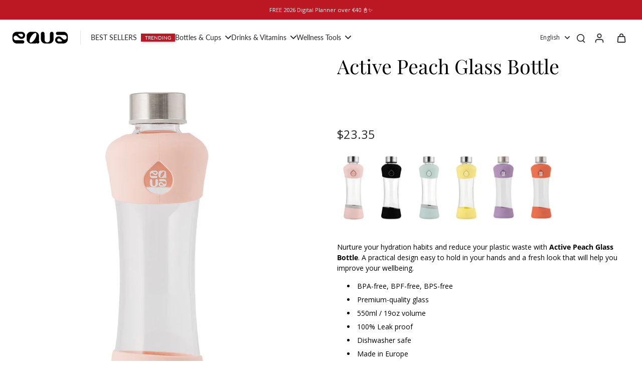

--- FILE ---
content_type: application/x-javascript; charset=utf-8
request_url: https://bundler.nice-team.net/app/shop/status/equa-redesign.myshopify.com.js?1769169090
body_size: -175
content:
var bundler_settings_updated='1769155734c';

--- FILE ---
content_type: text/javascript; charset=utf-8
request_url: https://myequa.com/products/active-glass-water-bottle-peach.js?currency=EUR&country=SI
body_size: 207
content:
{"id":3970503508077,"title":"Active Peach Glass Bottle","handle":"active-glass-water-bottle-peach","description":"\u003cp\u003eNurture your hydration habits and reduce your plastic waste with \u003cstrong\u003eActive Peach Glass Bottle\u003c\/strong\u003e. A practical design easy to hold in your hands and a fresh look that will help you improve your wellbeing. \u003c\/p\u003e\n\u003cul\u003e\n\u003cli\u003eBPA-free, BPF-free, BPS-free\u003c\/li\u003e\n\u003cli\u003ePremium-quality glass\u003c\/li\u003e\n\u003cli\u003e550ml \/ 19oz volume\u003c\/li\u003e\n\u003cli\u003e100% Leak proof\u003c\/li\u003e\n\u003cli\u003eDishwasher safe\u003c\/li\u003e\n\u003cli\u003eMade in Europe\u003c\/li\u003e\n\u003c\/ul\u003e","published_at":"2016-07-19T10:15:00+02:00","created_at":"2019-08-06T18:37:11+02:00","vendor":"EQUA - Sustainable Water Bottles","type":"Glass Bottles with silicon","tags":["#moreinfo10","550ml \/ 19oz","glass","grey-cap","pink","silicone","squeeze","variations6"],"price":2000,"price_min":2000,"price_max":2000,"available":true,"price_varies":false,"compare_at_price":2000,"compare_at_price_min":2000,"compare_at_price_max":2000,"compare_at_price_varies":false,"variants":[{"id":29614254948461,"title":"Default Title","option1":"Default Title","option2":null,"option3":null,"sku":"SQ AC P","requires_shipping":true,"taxable":true,"featured_image":null,"available":true,"name":"Active Peach Glass Bottle","public_title":null,"options":["Default Title"],"price":2000,"weight":372,"compare_at_price":2000,"inventory_management":"shopify","barcode":"3830054688964","quantity_rule":{"min":1,"max":null,"increment":1},"quantity_price_breaks":[],"requires_selling_plan":false,"selling_plan_allocations":[]}],"images":["\/\/cdn.shopify.com\/s\/files\/1\/0252\/8526\/3469\/files\/EQUA_SQUEEZE_Active-Peach_SHOP.jpg?v=1722258304","\/\/cdn.shopify.com\/s\/files\/1\/0252\/8526\/3469\/products\/equa-active-peach-water-bottle-white-d.jpg?v=1722258309","\/\/cdn.shopify.com\/s\/files\/1\/0252\/8526\/3469\/products\/equa-active-peach-water-bottle-white-c.jpg?v=1722258309","\/\/cdn.shopify.com\/s\/files\/1\/0252\/8526\/3469\/products\/equa-active-peach-water-bottle-white-b.jpg?v=1722258309","\/\/cdn.shopify.com\/s\/files\/1\/0252\/8526\/3469\/products\/equa-active-peach-water-bottle-white-a.jpg?v=1722258309"],"featured_image":"\/\/cdn.shopify.com\/s\/files\/1\/0252\/8526\/3469\/files\/EQUA_SQUEEZE_Active-Peach_SHOP.jpg?v=1722258304","options":[{"name":"Title","position":1,"values":["Default Title"]}],"url":"\/products\/active-glass-water-bottle-peach","media":[{"alt":null,"id":50431475351891,"position":1,"preview_image":{"aspect_ratio":0.75,"height":1000,"width":750,"src":"https:\/\/cdn.shopify.com\/s\/files\/1\/0252\/8526\/3469\/files\/EQUA_SQUEEZE_Active-Peach_SHOP.jpg?v=1722258304"},"aspect_ratio":0.75,"height":1000,"media_type":"image","src":"https:\/\/cdn.shopify.com\/s\/files\/1\/0252\/8526\/3469\/files\/EQUA_SQUEEZE_Active-Peach_SHOP.jpg?v=1722258304","width":750},{"alt":"Active Peach glass water bottle","id":21251963584621,"position":2,"preview_image":{"aspect_ratio":0.75,"height":800,"width":600,"src":"https:\/\/cdn.shopify.com\/s\/files\/1\/0252\/8526\/3469\/products\/equa-active-peach-water-bottle-white-d.jpg?v=1722258309"},"aspect_ratio":0.75,"height":800,"media_type":"image","src":"https:\/\/cdn.shopify.com\/s\/files\/1\/0252\/8526\/3469\/products\/equa-active-peach-water-bottle-white-d.jpg?v=1722258309","width":600},{"alt":"Active Peach glass water bottle with silicon protection details","id":21251963617389,"position":3,"preview_image":{"aspect_ratio":0.75,"height":800,"width":600,"src":"https:\/\/cdn.shopify.com\/s\/files\/1\/0252\/8526\/3469\/products\/equa-active-peach-water-bottle-white-c.jpg?v=1722258309"},"aspect_ratio":0.75,"height":800,"media_type":"image","src":"https:\/\/cdn.shopify.com\/s\/files\/1\/0252\/8526\/3469\/products\/equa-active-peach-water-bottle-white-c.jpg?v=1722258309","width":600},{"alt":"Active Peach glass water bottle with lid details","id":21251963650157,"position":4,"preview_image":{"aspect_ratio":0.75,"height":800,"width":600,"src":"https:\/\/cdn.shopify.com\/s\/files\/1\/0252\/8526\/3469\/products\/equa-active-peach-water-bottle-white-b.jpg?v=1722258309"},"aspect_ratio":0.75,"height":800,"media_type":"image","src":"https:\/\/cdn.shopify.com\/s\/files\/1\/0252\/8526\/3469\/products\/equa-active-peach-water-bottle-white-b.jpg?v=1722258309","width":600},{"alt":"Active Peach glass water bottle girl drinking from bottle","id":21251963682925,"position":5,"preview_image":{"aspect_ratio":0.75,"height":800,"width":600,"src":"https:\/\/cdn.shopify.com\/s\/files\/1\/0252\/8526\/3469\/products\/equa-active-peach-water-bottle-white-a.jpg?v=1722258309"},"aspect_ratio":0.75,"height":800,"media_type":"image","src":"https:\/\/cdn.shopify.com\/s\/files\/1\/0252\/8526\/3469\/products\/equa-active-peach-water-bottle-white-a.jpg?v=1722258309","width":600}],"requires_selling_plan":false,"selling_plan_groups":[]}